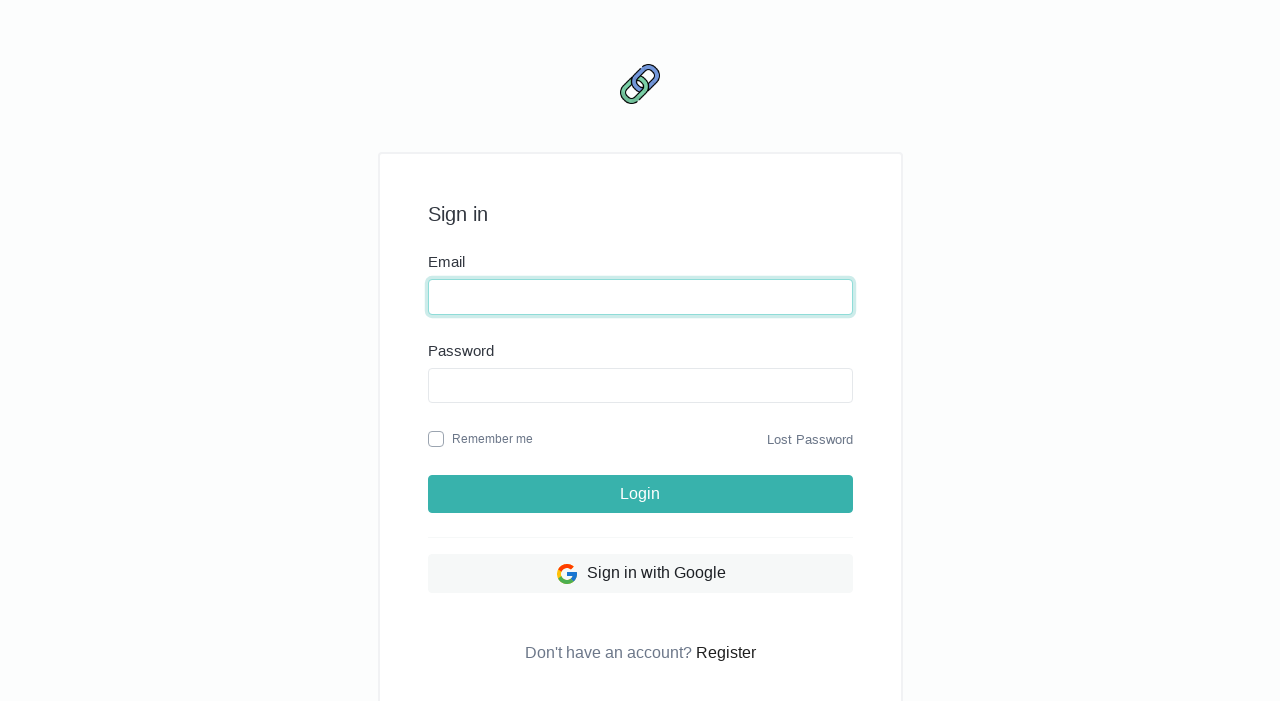

--- FILE ---
content_type: text/html; charset=UTF-8
request_url: https://semua.link/login
body_size: 2093
content:
<!DOCTYPE html>
<html lang="id" dir="ltr" class="h-100">
<head>
<!-- Google tag (gtag.js) -->
<script async src="https://www.googletagmanager.com/gtag/js?id=G-RX4XMM35QV"></script>
<script>
  window.dataLayer = window.dataLayer || [];
  function gtag(){dataLayer.push(arguments);}
  gtag('js', new Date());

  gtag('config', 'G-RX4XMM35QV');
</script>

<!-- Google Tag Manager -->
<script>(function(w,d,s,l,i){w[l]=w[l]||[];w[l].push({'gtm.start':
new Date().getTime(),event:'gtm.js'});var f=d.getElementsByTagName(s)[0],
j=d.createElement(s),dl=l!='dataLayer'?'&l='+l:'';j.async=true;j.src=
'https://www.googletagmanager.com/gtm.js?id='+i+dl;f.parentNode.insertBefore(j,f);
})(window,document,'script','dataLayer','GTM-M9MLV5JB');</script>
<!-- End Google Tag Manager -->  
    <title>Sign in - Semua.Link</title>
    <base href="https://semua.link/">
    <meta charset="UTF-8">
    <meta name="viewport" content="width=device-width, initial-scale=1, shrink-to-fit=no" />
    <meta name="google-site-verification" content="muSzBty5goYFfaSCywyVzM9GdeAJTqfTzM2joKZc0lo"/>         
    <meta name="google-site-verification" content="4MpJnU07PCuouKLnGzm_6l0Y4-2bewzuhiHoFKCuJnk"/>    
    <meta name="google-site-verification" content="Blyn8dZgygQyj3uRVOeLZ5bMJJwioBKgsGGZgE2K1Qo" />



    
    <link rel="alternate" href="https://semua.link/login" hreflang="x-default" />
    
            <link href="https://semua.link/uploads/main/9f6ad9d72936937591f4d53df392f4ce.png" rel="shortcut icon" />
    
    <link href="https://semua.link/themes/altum/assets/css/bootstrap.min.css?v=3300" id="css_theme_style" rel="stylesheet" media="screen,print">
            <link href="https://semua.link/themes/altum/assets/css/custom.css?v=3300" rel="stylesheet" media="screen">
    
    
    
    </head>

<body class=" bg-gray-50 login-background " data-theme-style="light">

        




<main class="altum-animate altum-animate-fill-none altum-animate-fade-in py-6">
    <div class="container">
        <div class="d-flex flex-column align-items-center">
            <div class="col-xs-12 col-md-10 col-lg-7 col-xl-6">

                <div class="mb-5 text-center">
                    <a href="https://semua.link/" class="text-decoration-none text-dark">
                                                    <img src="https://semua.link/uploads/main/e056daf931fd4bef28d278d22bd0df20.png" class="img-fluid navbar-logo" alt="Website Logo" />
                                            </a>
                </div>

                <div class="card">
                    <div class="card-body p-5">
                        

<h1 class="h5">Sign in</h1>

<form action="" method="post" class="mt-4" role="form">
    
        <div class="form-group">
            <label for="email">Email</label>
            <input id="email" type="text" name="email" class="form-control " value="" required="required" autofocus="autofocus" />
                    </div>

        <div class="form-group">
            <label for="password">Password</label>
            <input id="password" type="password" name="password" class="form-control " value="" required="required" />
                    </div>

        
        <div class="d-flex flex-column flex-md-row justify-content-between align-items-md-center">
            <div class="custom-control custom-checkbox">
                <input type="checkbox" name="rememberme" class="custom-control-input" id="rememberme" >
                <label class="custom-control-label" for="rememberme"><small class="text-muted">Remember me</small></label>
            </div>

            <small class="text-muted">
                <a href="https://semua.link/lost-password?redirect=dashboard" class="text-muted">Lost Password</a>
                            </small>
        </div>

        <div class="form-group mt-4">
            <button type="submit" name="submit" class="btn btn-primary btn-block my-1">Login</button>
        </div>
    
            <hr class="border-gray-100 my-3" />

        <div class="">
                                        <div class="mt-2">
                    <a href="https://semua.link/login/google-initiate" class="btn btn-light btn-block">
                        <img src="https://semua.link/themes/altum/assets/images/google.svg" class="mr-1" />
                        Sign in with Google                    </a>
                </div>
                                            </div>
    </form>

    <div class="mt-5 text-center text-muted">
        Don't have an account? <a href="https://semua.link/register?redirect=dashboard" class="font-weight-bold">Register</a></a>
    </div>

                    </div>
                </div>

            </div>
        </div>
    </div>
</main>
<!-- Google Tag Manager (noscript) -->
<noscript><iframe src="https://www.googletagmanager.com/ns.html?id=GTM-M9MLV5JB"
height="0" width="0" style="display:none;visibility:hidden"></iframe></noscript>
<!-- End Google Tag Manager (noscript) -->


<input type="hidden" name="global_site_url" value="https://semua.link/" />
<input type="hidden" name="global_url" value="https://semua.link/" />
<input type="hidden" name="global_token" value="9eca323c258772a9b88f5124613fc49c" />
<input type="hidden" name="global_number_decimal_point" value="." />
<input type="hidden" name="global_number_thousands_separator" value="," />

<script>
    /* Some global variables */
    window.altum = {};
    let global_token = document.querySelector('input[name="global_token"]').value;
    let site_url = document.querySelector('input[name="global_site_url"]').value;
    let url = document.querySelector('input[name="global_url"]').value;
    let decimal_point = document.querySelector('[name="global_number_decimal_point"]').value;
    let thousands_separator = document.querySelector('[name="global_number_thousands_separator"]').value;
</script>

    <script src="https://semua.link/themes/altum/assets/js/libraries/jquery.slim.min.js?v=3300"></script>
    <script src="https://semua.link/themes/altum/assets/js/libraries/popper.min.js?v=3300"></script>
    <script src="https://semua.link/themes/altum/assets/js/libraries/bootstrap.min.js?v=3300"></script>
    <script src="https://semua.link/themes/altum/assets/js/custom.js?v=3300"></script>
    <script src="https://semua.link/themes/altum/assets/js/libraries/fontawesome.min.js?v=3300"></script>
    <script src="https://semua.link/themes/altum/assets/js/libraries/fontawesome-solid.min.js?v=3300"></script>
    <script src="https://semua.link/themes/altum/assets/js/libraries/fontawesome-brands.modified.js?v=3300"></script>



</body>
</html>
